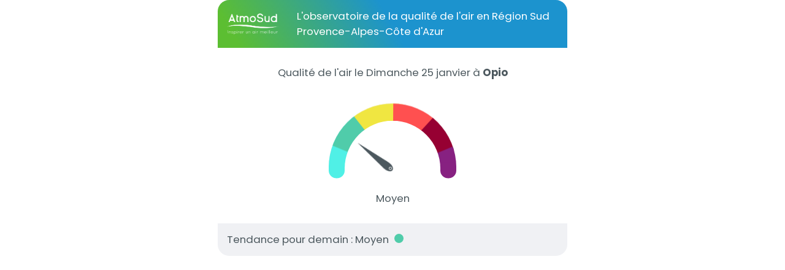

--- FILE ---
content_type: text/html; charset=UTF-8
request_url: https://www.atmosud.org/widget-mon-air/widget/commune/06089
body_size: 2196
content:
<!DOCTYPE html>
<html lang="fr" dir="ltr" prefix="og: https://ogp.me/ns#">
<head>
  <meta charset="utf-8" />
<noscript><style>form.antibot * :not(.antibot-message) { display: none !important; }</style>
</noscript><link rel="canonical" href="https://www.atmosud.org/widget-mon-air/widget/commune/06089" />
<meta name="Generator" content="Drupal 9 (https://www.drupal.org)" />
<meta name="MobileOptimized" content="width" />
<meta name="HandheldFriendly" content="true" />
<meta name="viewport" content="width=device-width, initial-scale=1, shrink-to-fit=no" />
<meta http-equiv="x-ua-compatible" content="ie=edge" />
<link rel="icon" href="/sites/sud/files/Logo%20_%20AtmoSud%20_%20carre.png" type="image/png" />

    <title>| AtmoSud</title>
    <link rel="stylesheet" media="all" href="/sites/sud/files/css/css_s2OA1eQOx1tyt7ruCcWZmCQ6dy9neuGPItQV9Q0DusQ.css" />
<link rel="stylesheet" media="all" href="/sites/sud/files/css/css_-nhEG7heYLCOApevI7StujPCOvH9aQ4PU5BqyzFAlpI.css" />
<link rel="stylesheet" media="print" href="/sites/sud/files/css/css_Y4H_4BqmgyCtG7E7YdseTs2qvy9C34c51kBamDdgark.css" />

      
        <link rel="preconnect" href="https://fonts.gstatic.com">
        <link
          href="https://fonts.googleapis.com/css2?family=Poppins:ital,wght@0,400;0,500;0,600;0,700;1,400;1,500;1,600;1,700&display=swap"
          rel="stylesheet">
        </head>
<body class="layout-no-sidebars path-widget-mon-air theme-default">
  <div class="dialog-off-canvas-main-canvas" data-off-canvas-main-canvas>
    
  <section class="region region-content">
    <div data-drupal-messages-fallback class="hidden"></div><div id="block-atmo-content" class="block block-system block-system-main-block">
  
    
      <div class="content">
      
<div class="container-fluid widget format-carre vh-100 d-flex justify-content-center">
  <div class="row ml-0 mr-0">
          <div class="col d-flex flex-column">
        <div class="row header-widget-carre pb-4 pt-4">
          <div class="col-12">
            <div class="row">
              <div class="widget-logo col-auto d-flex align-items-center">
                <img class="logo-asqaa img-fluid" src="https://www.atmosud.org/sites/sud/files/styles/logo_footer_h130/public/medias/images/2021-06/logo_atmosud_inspirer_ok_blanc.png?itok=7W6p7diX" alt="Logo Asqaa">
              </div>
              <div class="col d-flex align-items-center">
                L&#039;observatoire de la qualité de l&#039;air en Région Sud Provence-Alpes-Côte d&#039;Azur
              </div>
            </div>
          </div>
        </div>

        <div class="content-widget-carre">
          <p class="p-widget-carre">
            <span>Qualité de l'air le Dimanche 25 janvier</span>
            à <span class="font-weight-bold">Opio</span>
          </p>
          <div class="row mt-auto mb-auto">
            <div class="col-12">
              <div class="gauge-container">
                <div class="c-gauge">
                  <div class="c-gauge-wrapper">
                    <div class="c-gauge-gauge">
                      <div class="slice-colors">
                        <div class="slice-item"></div>
                        <div class="slice-item"></div>
                        <div class="slice-item"></div>
                        <div class="slice-item"></div>
                        <div class="slice-item"></div>
                        <div class="slice-item"></div>
                      </div>
                    </div>
                    <div class="c-gauge-center"></div>
                    <div id="widget-needle" class="c-gauge-needle"></div>
                  </div>
                </div>
              </div>

              <p class="text-center">Moyen</p>
            </div>
          </div>
        </div>

        <div class="row footer-widget-carre pb-4 pt-4">
          <div class="col-12 d-flex flex-column">
            <p>Tendance pour demain : Moyen
              <span class="trends-tomorrow ml-2" style="background-color: #50CCAA"></span>
            </p>
          </div>
        </div>
      </div>
      </div>
</div>

    </div>
  </div>

  </section>


  </div>

<script type="application/json" data-drupal-selector="drupal-settings-json">{"path":{"baseUrl":"\/","scriptPath":null,"pathPrefix":"","currentPath":"widget-mon-air\/widget\/commune\/06089","currentPathIsAdmin":false,"isFront":false,"currentLanguage":"fr"},"pluralDelimiter":"\u0003","suppressDeprecationErrors":true,"dataviz":{"communes":{"06089":{"code_insee":"06089","name":"OPIO","date":"2026-01-25","indice_atmo":"2.5","indice_pollen":null}},"legends":{"indice_atmo":[{"type_indice":"indice_atmo","indice":"0","qualificatif":"Indisponible","couleur":"#dddddd","pollen_picto_url":null},{"type_indice":"indice_atmo","indice":"1","qualificatif":"Bon","couleur":"#50F0E6","pollen_picto_url":null},{"type_indice":"indice_atmo","indice":"2","qualificatif":"Moyen","couleur":"#50CCAA","pollen_picto_url":null},{"type_indice":"indice_atmo","indice":"3","qualificatif":"D\u00e9grad\u00e9","couleur":"#F0E641","pollen_picto_url":null},{"type_indice":"indice_atmo","indice":"4","qualificatif":"Mauvais","couleur":"#FF5050","pollen_picto_url":null},{"type_indice":"indice_atmo","indice":"5","qualificatif":"Tr\u00e8s mauvais","couleur":"#960032","pollen_picto_url":null},{"type_indice":"indice_atmo","indice":"6","qualificatif":"Extr\u00eamement mauvais","couleur":"#872181","pollen_picto_url":null},{"type_indice":"indice_atmo","indice":"7","qualificatif":"Ev\u00e9nement","couleur":"#888888","pollen_picto_url":null}],"indice_pollen":[{"type_indice":"indice_pollen","indice":"0","qualificatif":"Indisponible","couleur":"#dddddd","pollen_picto_url":"https:\/\/api.atmosud.org\/static\/pollens\/indice_interpollen_0.svg"},{"type_indice":"indice_pollen","indice":"1","qualificatif":"Tr\u00e8s faible","couleur":"#50f0e6","pollen_picto_url":"https:\/\/api.atmosud.org\/static\/pollens\/indice_interpollen_1.svg"},{"type_indice":"indice_pollen","indice":"2","qualificatif":"Faible","couleur":"#50ccaa","pollen_picto_url":"https:\/\/api.atmosud.org\/static\/pollens\/indice_interpollen_2.svg"},{"type_indice":"indice_pollen","indice":"3","qualificatif":"Mod\u00e9r\u00e9","couleur":"#f0e641","pollen_picto_url":"https:\/\/api.atmosud.org\/static\/pollens\/indice_interpollen_3.svg"},{"type_indice":"indice_pollen","indice":"4","qualificatif":"Elev\u00e9","couleur":"#ff5050","pollen_picto_url":"https:\/\/api.atmosud.org\/static\/pollens\/indice_interpollen_4.svg"},{"type_indice":"indice_pollen","indice":"5","qualificatif":"Tr\u00e8s \u00e9lev\u00e9","couleur":"#960032","pollen_picto_url":"https:\/\/api.atmosud.org\/static\/pollens\/indice_interpollen_5.svg"},{"type_indice":"indice_pollen","indice":"6","qualificatif":"Extr\u00eamement \u00e9lev\u00e9","couleur":"#7D2181","pollen_picto_url":"https:\/\/api.atmosud.org\/static\/pollens\/indice_interpollen_6.svg"},{"type_indice":"indice_pollen","indice":"7","qualificatif":"Fin saison pollinique","couleur":"#888888","pollen_picto_url":"https:\/\/api.atmosud.org\/static\/pollens\/indice_interpollen_7.svg"}]},"codeInsee":"06089","indice":2.5},"user":{"uid":0,"permissionsHash":"6aea69dd1b8a21e522c749ac3ec95f37fcf5e5865ba3b845aa8bf4d669639fc3"}}</script>
<script src="/sites/sud/files/js/js_5DAXJnY17NEUjqUnX6_qi8i0XZ40fWQJsCbXDuxMyDE.js"></script>

</body>
</html>
